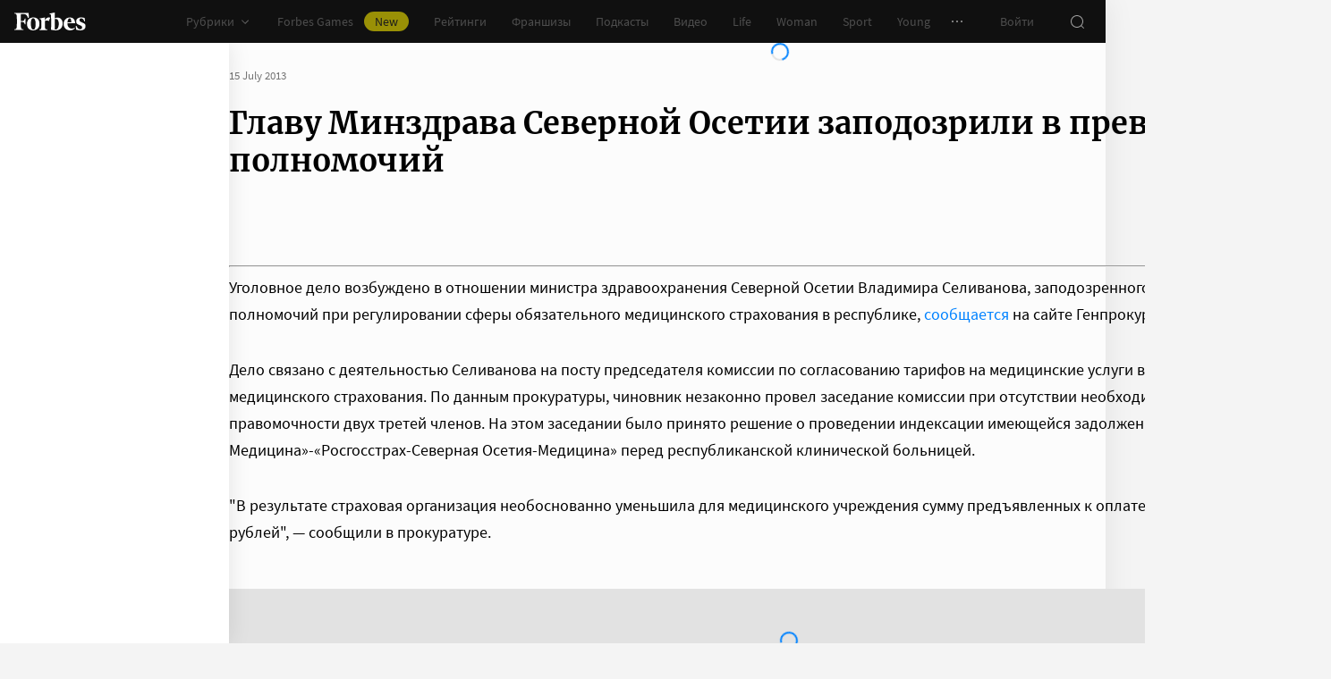

--- FILE ---
content_type: application/javascript; charset=utf-8
request_url: https://cdn.forbes.ru/_nuxt/C0kS1ytB.js
body_size: 210
content:
const e=[{size:{height:0,width:1},type:"background-mobile"},{size:{height:0,width:1},type:"list-mobile"},{options:{theme:"light",slug:"rubric-partner"},size:{height:0,width:1},type:"slider-mobile"},{options:{theme:"dark",slug:"interesting-today"},size:{height:0,width:1},type:"slider-mobile"},{size:{height:0,width:1},type:"list-mobile"}],t=[{size:{height:1,width:2},type:"background"},{options:{withImage:!0},size:{height:1,width:1},type:"article"},{size:{height:1,width:1},type:"article"},{size:{height:1,width:1},type:"article"},{size:{height:1,width:1},type:"article"},{options:{entryTheme:"blue",slug:"rubric-partner",theme:"light",type:"partner",withShadows:!1},size:{height:0,width:3},type:"slider"},{options:{itemWidth:"276px",itemGap:"32px",slug:"interesting-today"},size:{height:0,width:3},type:"slider"},{options:{withImage:!0},size:{height:1,width:1},type:"article"},{options:{withImage:!0},size:{height:1,width:1},type:"article"},{options:{withImage:!0},size:{height:1,width:1},type:"article"},{size:{height:1,width:1},type:"article"},{size:{height:1,width:1},type:"article"},{size:{height:1,width:1},type:"article"}],i=[{size:{height:1,width:2},type:"background"},{size:{height:1,width:1},type:"article"},{size:{height:1,width:1},type:"article"},{options:{withImage:!0},size:{height:1,width:1},type:"article"},{options:{withImage:!0},size:{height:1,width:1},type:"article"},{options:{entryTheme:"blue",slug:"rubric-partner",theme:"light",type:"partner",withShadows:!1},size:{height:0,width:2},type:"slider"},{options:{itemWidth:"276px",itemGap:"32px",slug:"interesting-today"},size:{height:0,width:2},type:"slider"},{size:{height:1,width:1},type:"article"},{size:{height:1,width:1},type:"article"},{options:{withImage:!0},size:{height:1,width:1},type:"article"},{options:{withImage:!0},size:{height:1,width:1},type:"article"},{size:{height:1,width:1},type:"article"},{size:{height:1,width:1},type:"article"}],h={desktop:2,desktopMedium:2,desktopWide:3,mobile:1,mobileMedium:1,mobileWide:1,tablet:2},s=[e,i,t,t];export{h as c,s as p};


--- FILE ---
content_type: application/javascript; charset=utf-8
request_url: https://cdn.forbes.ru/_nuxt/UEdwYqKU.js
body_size: 3750
content:
import{e as X,a as O,b as J,d as K,a8 as _}from"./CS9jcqLE.js";import{q as B,ah as V,ai as I,O as A,a0 as j,f as F,n as Z,x as i,Q as u,ad as T,C as t,a9 as C,V as S,Y as w,aj as ee,X as m,a5 as x,_ as D,$ as E,Z as R,z as L,P as te,ak as W,al as ae,a6 as Q,o as se,l as le,W as q,a1 as U,a2 as Y,a8 as oe,aa as ne,T as re,am as ue,an as ie}from"./NCDM2jdN.js";const ce=["data-error"],de=["href"],me=B({inheritAttrs:!1,__name:"FormCheckbox",props:V({error:{default:"",type:String},label:{default:"",type:String},labelPosition:{default:"right",type:String,validator:e=>["left","right"].includes(e)},size:{default:"small",type:String,validator:e=>["small","big"].includes(e)},theme:{default:"light",type:String,validator:e=>["dark","light"].includes(e)},validators:{default:()=>[],type:Array}},{modelValue:{},modelModifiers:{}}),emits:V(["input"],["update:modelValue"]),setup(e,{emit:$}){const d=$,b=I(e,"modelValue"),s=A(),r=j(),o=F(s.name);function v(l){const{checked:c}=l.target;b.value=c,d("input",c,l)}return Z(()=>{if(!s.name){const l=(Math.random()*1e6).toFixed(0);o.value=`checkbox-${l}`}}),(l,c)=>{const y=X;return u(),i("label",T({class:{[t(r).formCheckbox]:!0,[t(r).isDisabled]:l.$attrs.disabled,[t(r).hasError]:e.error,[t(r)[e.size]]:!0,[t(r)[e.theme]]:!0},"data-error":e.error},{class:l.$attrs.class}),[C(S("input",T({"onUpdate:modelValue":c[0]||(c[0]=n=>b.value=n),class:t(r).input,fieldset:null,type:"checkbox"},l.$attrs,{onInput:v}),null,16),[[ee,b.value]]),S("span",{class:m(t(r).fakeCheckbox)},[x(y,{class:m(t(r).check),name:`check-${e.size}`},null,8,["class","name"])],2),e.label?(u(),i(D,{key:0},[l.$attrs.value?.startsWith("https")?(u(),i("a",{key:0,class:m({[t(r).label]:!0,[t(r)[e.labelPosition]]:!0}),href:l.$attrs.value,rel:"noopener noreferrer",target:"_blank"},E(e.label),11,de)):(u(),i("span",{key:1,class:m({[t(r).label]:!0,[t(r)[e.labelPosition]]:!0})},E(e.label),3))],64)):w("",!0)],16,ce)}}}),fe="iCxjL",he="dr0ec",ve="MjkTF",ye="_69OUy",be="-n5xl",pe="ldChh",$e="-EXpx",ge="OlsxF",ke="xdv57",Se="mfdb0",Ve="_5Svdz",Te="ggiJs",Me={formCheckbox:fe,hasError:he,input:ve,fakeCheckbox:ye,dark:be,light:pe,small:$e,big:ge,check:ke,label:Se,left:Ve,isDisabled:Te},we={$style:Me},Fe=O(me,[["__cssModules",we]]),Qt=Object.freeze(Object.defineProperty({__proto__:null,default:Fe},Symbol.toStringTag,{value:"Module"})),Ee=B({name:"FormError",setup(){return{css:j()}}}),Ce="bhEyk",Oe={formError:Ce};function Be(e,$,d,b,s,r){return u(),i("div",{class:m(e.css.formError)},[R(e.$slots,"default")],2)}const xe={$style:Oe},De=O(Ee,[["render",Be],["__cssModules",xe]]),Ht=Object.freeze(Object.defineProperty({__proto__:null,default:De},Symbol.toStringTag,{value:"Module"})),Ie=["data-error","data-label"],je=["data-maska","type"],Le=["type"],Ae=B({inheritAttrs:!1,__name:"FormInput",props:V({error:{default:"",type:String},icon:{default:"",type:String},label:{default:"",type:String},marginBottom:{default:"16px",type:String},mask:{default:"",type:String},type:{default:"text",type:String},validators:{default:()=>[],type:Array},withTextSecurity:{default:!1,type:Boolean},withValueToggler:{default:!1,type:Boolean}},{modelValue:{},modelModifiers:{}}),emits:V(["input"],["update:modelValue"]),setup(e,{emit:$}){const d=e,b=$,s=I(e,"modelValue"),r=A(),o=j(),v=F(!1),l=F(!d.withValueToggler),c=L(()=>{if(!d.withValueToggler)return d.type;const p=d.type==="password"?"text":d.type;return l.value?p:"password"}),y=L(()=>({class:o.input,fieldset:null,...r}));function n(p){const{value:h}=p.target;s.value=h,b("input",h,p)}return(p,h)=>{const z=J,P=X,N=ae("maska");return u(),i("label",T({class:{[t(o).root]:!0,[t(o).isDisabled]:p.$attrs.disabled,[t(o).hasValue]:s.value,[t(o).hasError]:e.error,[t(o).hasFocus]:t(v),[t(o).withIcon]:e.icon,[t(o).withTextSecurity]:e.withTextSecurity,[t(o).withValueToggler]:e.withValueToggler},"data-error":e.error,"data-label":e.label,style:{"--margin-bottom":e.marginBottom}},{class:p.$attrs.class}),[e.mask?C((u(),i("input",T({key:0},t(y),{"onUpdate:modelValue":h[0]||(h[0]=g=>s.value=g),"data-maska":e.mask,type:t(c),onBlur:h[1]||(h[1]=g=>v.value=!1),onFocus:h[2]||(h[2]=g=>v.value=!0),onInput:n}),null,16,je)),[[W,s.value],[N]]):C((u(),i("input",T({key:1},t(y),{"onUpdate:modelValue":h[3]||(h[3]=g=>s.value=g),type:t(c),onBlur:h[4]||(h[4]=g=>v.value=!1),onFocus:h[5]||(h[5]=g=>v.value=!0),onInput:n}),null,16,Le)),[[W,s.value]]),e.withValueToggler?(u(),te(z,{key:t(l),class:m(t(o).valueToggler),name:t(l)?"eye-open":"eye-close",title:t(l)?`Скрыть ${e.label}`:`Показать ${e.label}`,onClick:h[6]||(h[6]=Q(g=>l.value=!t(l),["stop"]))},null,8,["class","name","title"])):e.icon?(u(),i("div",{key:3,class:m(t(o).icon)},[x(P,{name:e.icon},null,8,["name"])],2)):w("",!0)],16,Ie)}}}),ze="kd0EL",Pe="OBNr3",Ne="uaaXh",Re="ibs7B",Ue="AY-Jy",Xe="_0LDND",Ze="CVz-Y",Ge="bDqS0",We="EE71U",qe="TLbN8",Ye="_0HjXM",Qe={root:ze,hasError:Pe,isDisabled:Ne,hasFocus:Re,hasValue:Ue,input:Xe,withTextSecurity:Ze,withIcon:Ge,withValueToggler:We,valueToggler:qe,icon:Ye},He={$style:Qe},Je=O(Ae,[["__cssModules",He]]),Jt=Object.freeze(Object.defineProperty({__proto__:null,default:Je},Symbol.toStringTag,{value:"Module"})),Ke=["data-error","data-label"],_e=["id","checked","name","type","value"],et=["for"],tt=B({inheritAttrs:!1,__name:"FormSelect",props:V({error:{default:"",type:String},label:{default:"",type:String},marginBottom:{default:"16px",type:String},options:{required:!0,type:Array},validators:{default:()=>[],type:Array},multiple:{default:!1,type:Boolean}},{modelValue:{},modelModifiers:{}}),emits:V(["input"],["update:modelValue"]),setup(e,{emit:$}){const d=e,b=$,s=I(e,"modelValue"),r=A(),o=_(),l=K().$viewport,c=F(),y=F(r.name),n=F(!1),p=L(()=>d.options?.length>8),h=L(()=>{if(!d.options)return[];if(d.multiple)return d.options.filter(k=>s.value.includes(k.value));const a=d.options.find(k=>s.value===k.value);return a?[a]:[]});function z(){n.value=!1,o.unlock()}function P(a){const k=a.target,{value:M=""}=k;if(d.multiple&&Array.isArray(s.value)){if(s.value.includes(M)){const f=s.value.indexOf(M);s.value.splice(f,1)}else s.value.push(M);for(const f of d.options||[])f.checked=s.value.includes(f.value)}else{for(const f of d.options||[])f.checked=f.value===M;s.value=M}n.value=!1,o.unlock(),b("input",M,a)}function N(a){for(const k of d.options||[])k.checked=!1;s.value="",n.value=!1,o.unlock(),b("input","",a)}function g(){n.value=!n.value,l.isLessThan("tablet")&&n.value&&o.lock()}function G(a){if(!n.value||l.isLessThan("md"))return;const k=a.target;c.value?.contains(k)||(n.value=!1)}return se(()=>{n.value=!1,o.unlock(),window.removeEventListener("click",G)}),Z(()=>{if(window.addEventListener("click",G),!r.name){const a=(Math.random()*1e6).toFixed(0);y.value=`select-${a}`}le(l.breakpoint,o.unlock)}),(a,k)=>{const M=X;return u(),i("div",T({ref_key:"rootEl",ref:c,class:{[a.$style.root]:!0,[a.$style.hasError]:e.error,[a.$style.hasValue]:e.multiple?s.value.length:s.value,[a.$style.isDisabled]:a.$attrs.disabled,[a.$style.isOpened]:t(n),[a.$style.isScrollable]:t(p)},style:{"--margin-bottom":e.marginBottom}},{class:a.$attrs.class}),[a.$viewport.isLessThan("tablet")&&t(n)?(u(),i("div",{key:0,class:m(a.$style.blackout),onClick:z},null,2)):w("",!0),S("div",{class:m({[a.$style.select]:!0,[a.$style.multiple]:e.multiple}),"data-error":e.error,"data-label":e.label,onClick:g},[x(oe,{name:"fade"},{default:q(()=>[(u(!0),i(D,null,U(t(h),(f,H)=>(u(),i(D,{key:f.value},[f.label?(u(),i("span",{key:0,class:m(a.$style.value)},[Y(E(`${f.label}${H!==t(h).length-1?",":""}`)+" ",1),R(a.$slots,"default")],2)):w("",!0)],64))),128))]),_:3}),x(M,{name:"chevron"})],10,Ke),x(re,{name:"fade"},{default:q(()=>[t(n)?(u(),i("div",{key:0,class:m(a.$style.tooltip)},[a.$viewport.isLessThan("tablet")?(u(),i("div",{key:0,class:m(a.$style.header)},[e.label?(u(),i("div",{key:0,class:m(a.$style.label)},E(e.label),3)):w("",!0),C(S("button",{class:m(a.$style.reset),type:"reset",onClick:Q(N,["prevent"])}," Сбросить ",2),[[ne,s.value]])],2)):w("",!0),S("ul",{class:m(a.$style.options)},[(u(!0),i(D,null,U(e.options,f=>(u(),i("li",{key:`${t(y)}-${f.value}-${f.checked}`,class:m({[a.$style.option]:!0,[a.$style.isChecked]:f.checked})},[S("input",{id:`${t(y)}-${f.value}`,checked:f.checked,class:m(a.$style.radio),name:t(y),type:e.multiple?"checkbox":"radio",value:f.value,onInput:P},null,42,_e),S("label",{class:m(a.$style.radioLabel),for:`${t(y)}-${f.value}`},[Y(E(f.label)+" ",1),R(a.$slots,f.value)],10,et)],2))),128))],2)],2)):w("",!0)]),_:3})],16)}}}),at="W6NX-",st="WCu4S",lt="P4eco",ot="wE-L4",nt="_78eHp",rt="STf0d",ut="Ik97s",it="v0jFs",ct="VQFRZ",dt="VZtjf",mt="gEx-b",ft="X4n-K",ht="mBhJ2",vt="LPFPm",yt="fTYhx",bt="DCHgj",pt="V5-WY",$t={root:at,hasError:st,blackout:lt,select:ot,hasValue:nt,isOpened:rt,value:ut,multiple:it,tooltip:ct,isScrollable:dt,header:mt,label:ft,reset:ht,options:vt,option:yt,radio:bt,radioLabel:pt},gt={$style:$t},kt=O(tt,[["__cssModules",gt]]),Kt=Object.freeze(Object.defineProperty({__proto__:null,default:kt},Symbol.toStringTag,{value:"Module"})),St=["data-error","data-label"],Vt=["rows"],Tt=B({inheritAttrs:!1,__name:"FormTextarea",props:V({error:{default:"",type:String},label:{default:"",type:String},marginBottom:{default:"16px",type:String},validators:{default:()=>[],type:Array}},{modelValue:{},modelModifiers:{}}),emits:V(["input"],["update:modelValue"]),setup(e,{emit:$}){const d=$,b=I(e,"modelValue"),s=j(),r=F(!1);function o(v){const{value:l}=v.target;b.value=l,d("input",l,v)}return(v,l)=>(u(),i("label",T({class:{[t(s).root]:!0,[t(s).isDisabled]:v.$attrs.disabled,[t(s).hasValue]:b.value,[t(s).hasError]:e.error,[t(s).hasFocus]:t(r)},"data-error":e.error,"data-label":e.label,style:{"--margin-bottom":e.marginBottom}},{class:v.$attrs.class}),[C(S("textarea",T({...v.$attrs,class:null},{"onUpdate:modelValue":l[0]||(l[0]=c=>b.value=c),class:t(s).textarea,fieldset:null,rows:v.$attrs.rows||3,onBlur:l[1]||(l[1]=c=>r.value=!1),onFocus:l[2]||(l[2]=c=>r.value=!0),onInput:o}),null,16,Vt),[[ue,b.value]])],16,St))}}),Mt="oZFQv",wt="T20jz",Ft="XqZW2",Et="_78OhL",Ct="QlhOU",Ot="U2fLg",Bt={root:Mt,isDisabled:wt,hasFocus:Ft,hasValue:Et,textarea:Ct,hasError:Ot},xt={$style:Bt},Dt=O(Tt,[["__cssModules",xt]]),_t=Object.freeze(Object.defineProperty({__proto__:null,default:Dt},Symbol.toStringTag,{value:"Module"})),It=["data-error"],jt=["checked","disabled","name","value"],Lt=B({inheritAttrs:!1,__name:"FormRadioGroup",props:V({error:{default:"",type:String},label:{default:"",type:String},options:{required:!0,type:Array},validators:{default:()=>[],type:Array}},{modelValue:{},modelModifiers:{}}),emits:V(["input"],["update:modelValue"]),setup(e,{emit:$}){const d=e,b=$,s=I(e,"modelValue"),r=A(),o=j(),v=F(r.name);function l(c){const{value:y}=c.target;for(const n of d.options||[])n.checked=n.value===y;s.value=y,b("input",y,c)}return Z(()=>{if(!r.name){const c=(Math.random()*1e6).toFixed(0);v.value=`radio-group-${c}`}}),(c,y)=>(u(),i("div",T({class:{[t(o).formRadioGroup]:!0,[t(o).isDisabled]:c.$attrs.disabled,[t(o).hasError]:e.error},"data-error":e.error},{class:c.$attrs.class}),[(u(!0),i(D,null,U(e.options,n=>(u(),i("label",{key:n.value,class:m({[t(o).radio]:!0,[t(o).isChecked]:n.checked})},[C(S("input",{"onUpdate:modelValue":y[0]||(y[0]=p=>s.value=p),checked:n.checked,class:m(t(o).input),disabled:n.disabled,name:t(v),type:"radio",value:n.value,onInput:l},null,42,jt),[[ie,s.value]]),n.label?(u(),i("span",{key:0,class:m(t(o).label)},E(n.label),3)):w("",!0),S("span",{class:m(t(o).fakeRadio)},null,2)],2))),128))],16,It))}}),At="UWUVg",zt="CSRgi",Pt="qNlzO",Nt="vZVD9",Rt="Zex6S",Ut="I2pUZ",Xt="ePXuN",Zt={formRadioGroup:At,hasError:zt,radio:Pt,isChecked:Nt,input:Rt,fakeRadio:Ut,isDisabled:Xt},Gt={$style:Zt},Wt=O(Lt,[["__cssModules",Gt]]),ea=Object.freeze(Object.defineProperty({__proto__:null,default:Wt},Symbol.toStringTag,{value:"Module"}));export{Qt as F,Fe as _,Je as a,De as b,kt as c,Dt as d,Ht as e,Jt as f,Kt as g,_t as h,ea as i};
